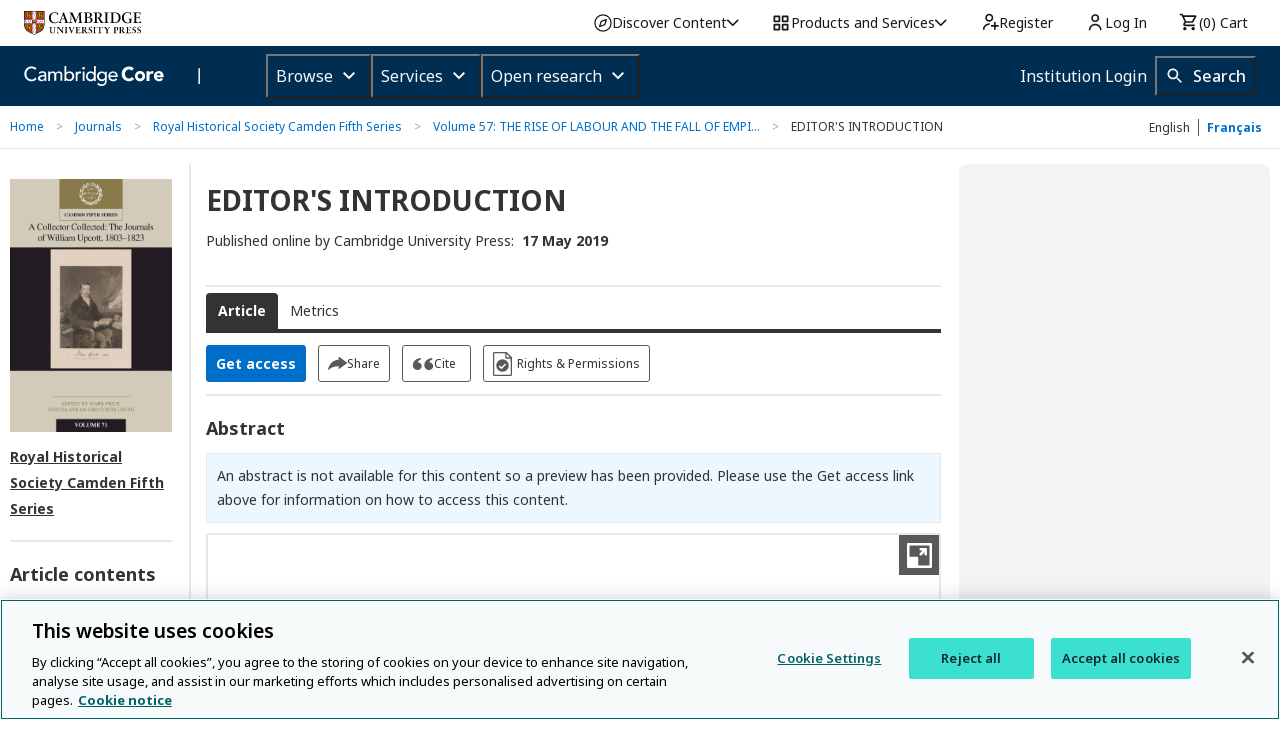

--- FILE ---
content_type: application/javascript; charset=UTF-8
request_url: https://www.cambridge.org/core/page-component/6b88975.js
body_size: 3946
content:
(window.webpackJsonp=window.webpackJsonp||[]).push([[4],{1023:function(t,e,n){"use strict";n.d(e,"a",(function(){return d}));var r=n(15),c=n(3),o=n(4),l=(n(37),n(92)),h=n(54),f=function(){function t(){Object(c.a)(this,t),this.errorHandler=new l.b,this.httpService=new l.c,this.authService=new l.a(h.a)}var e;return Object(o.a)(t,[{key:"getShareId",value:(e=Object(r.a)(regeneratorRuntime.mark((function t(e,n){var r,c,o,l;return regeneratorRuntime.wrap((function(t){for(;;)switch(t.prev=t.next){case 0:return r="".concat(h.a.publicApi,"/share"),c={productId:e,identityId:n},t.prev=2,t.next=5,this.httpService.post(r,c,{headers:this.authService.getAuthHeaders()});case 5:return o=t.sent,l=o.shareId,t.abrupt("return",l||"");case 10:return t.prev=10,t.t0=t.catch(2),this.errorHandler.handle("ShareService.getShareId",t.t0),t.abrupt("return","");case 14:case"end":return t.stop()}}),t,this,[[2,10]])}))),function(t,n){return e.apply(this,arguments)})}]),t}(),d=new f},1063:function(t,e,n){"use strict";n.d(e,"a",(function(){return o.a}));var r=n(35),c=n(280),o=n(1084);r.a.bind(c.a).toSelf().inTransientScope()},1064:function(t,e,n){"use strict";n.d(e,"a",(function(){return l.a}));var r=n(35),c=n(281),o=n(278),l=n(1106);r.a.bind(o.a).toSelf().inTransientScope(),r.a.bind(c.a).toSelf().inTransientScope()},109:function(t,e,n){"use strict";n.d(e,"a",(function(){return o}));var r=n(4),c=n(3),o=Object(r.a)((function t(e,n,r,o,l,h){Object(c.a)(this,t),this.articleType=e,this.shouldDisplay=n,this.shouldDisplayAsDiscussionLinks=r,this.targetArticle=o,this.comments=l,this.authorResponses=h}))},1114:function(t,e,n){t.exports=n.p+"img/research-directions-logo.702486e.svg"},1115:function(t,e,n){t.exports=n.p+"img/crossmark-logo.61d5da3.svg"},1126:function(t,e,n){"use strict";n(743)("trimLeft",(function(t){return function(){return t(this,1)}}),"trimStart")},136:function(t,e,n){"use strict";var r=n(1065);n.d(e,"a",(function(){return r.a}));var c=n(1066);n.d(e,"b",(function(){return c.a}))},159:function(t,e,n){"use strict";n.d(e,"a",(function(){return h}));var r=n(3),c=n(4),o=n(54),l=n(20),h=function(){function t(e,title,n,c,o,h,f,d,v,m){Object(r.a)(this,t),this.id=e,this.title=title,this.mnemonic=n,this.titleHistory=c,this.isFirstView=o,this.journalSlug=h,this.isCompanion=f,this.parentCompanionJournalName=d,this.associatedParentCollection=v,this.paymentInfo=m,this.url=this.prepareUrl(),this.firstViewUrl=this.url+"/firstview",this.coverUrl=this.prepareCoverUrl(),this.submitMaterialsUrl="".concat(this.url,"/information/author-instructions/submitting-your-materials"),this.isCompanion&&(this.parentCompanionUrl=this.url,this.url+="/".concat(l.a.slug(this.title))),this.hasHistory=c.length>1;var y=c[c.length-1];this.latestTitle=this.hasHistory?y.title:this.title,this.latestId=this.hasHistory?y.productId:this.id,this.hasPastTitle=this.hasHistory&&this.title!==this.latestTitle}return Object(c.a)(t,[{key:"setVolume",value:function(t){this.isFirstView||(this.volume=t,this.journalSlug&&this.volume.setUrl(this.url,"volume"))}},{key:"setIssue",value:function(t){this.isFirstView||(this.issue=t,this.journalSlug&&this.issue.setUrl(this.url,"issue"))}},{key:"prepareUrl",value:function(){return this.journalSlug?"".concat(o.a.baseUrl,"/journals/").concat(this.journalSlug):"".concat(o.a.baseUrl,"/product/").concat(this.id)}},{key:"prepareCoverUrl",value:function(){return"".concat(o.a.assetsService,"/covers/").concat(this.mnemonic,"_").concat("0","_").concat("0","_").concat("0","/").concat(l.a.slug(this.title),".jpg")}}]),t}()},160:function(t,e,n){"use strict";n.d(e,"a",(function(){return o}));var r=n(4),c=n(3),o=Object(r.a)((function t(e,n,r,o,l,h,f,d,v){if(Object(c.a)(this,t),this.corrections=e,this.correctionsOriginals=n,this.retractions=r,this.retractionsOriginals=o,this.addendums=l,this.addendumsOriginals=h,this.relatedArticles=f,this.translation=d,this.translationOriginal=v,d&&v)throw new Error("Article cannot be original and translation in the same time.");this.hasAnyRelations=!!(this.corrections.length||this.retractions.length||this.addendums.length||this.relatedArticles.length||this.translation||this.translationOriginal),this.hasAnyOriginalArticle=!!this.correctionsOriginals.length||!!this.retractionsOriginals.length||!!this.addendumsOriginals.length}))},161:function(t,e,n){"use strict";n.d(e,"a",(function(){return O})),n.d(e,"c",(function(){return R.a})),n.d(e,"b",(function(){return S.a}));var r,c=n(35),o=n(15),l=n(3),h=n(4),f=n(1),d=(n(37),n(12),n(1119)),v=n(141),m=n(54),y=function(t,e,n,desc){var r,c=arguments.length,o=c<3?e:null===desc?desc=Object.getOwnPropertyDescriptor(e,n):desc;if("object"===("undefined"==typeof Reflect?"undefined":Object(f.a)(Reflect))&&"function"==typeof Reflect.decorate)o=Reflect.decorate(t,e,n,desc);else for(var i=t.length-1;i>=0;i--)(r=t[i])&&(o=(c<3?r(o):c>3?r(e,n,o):r(e,n))||o);return c>3&&o&&Object.defineProperty(e,n,o),o},j=function(t,e){if("object"===("undefined"==typeof Reflect?"undefined":Object(f.a)(Reflect))&&"function"==typeof Reflect.metadata)return Reflect.metadata(t,e)},O=function(){function t(e){Object(l.a)(this,t),this.httpService=e}var e;return Object(h.a)(t,[{key:"getArticle",value:(e=Object(o.a)(regeneratorRuntime.mark((function t(e,n,r,c){var o,l;return regeneratorRuntime.wrap((function(t){for(;;)switch(t.prev=t.next){case 0:return t.prev=0,o="".concat(m.a.internalApi,"/api/articles/").concat(e,"?hasAccess=").concat(n?1:0,"&isShare=").concat(r?1:0),t.next=4,this.httpService.get(o);case 4:return l=t.sent,c.handleResponse(l),t.abrupt("return",l.article);case 9:throw t.prev=9,t.t0=t.catch(0),c.handleContentError(),t.t0;case 13:case"end":return t.stop()}}),t,this,[[0,9]])}))),function(t,n,r,c){return e.apply(this,arguments)})}]),t}();O=y([Object(d.a)(),j("design:paramtypes",["function"==typeof(r=void 0!==v.a&&v.a)?r:Object])],O);var R=n(1073),S=n(1074);c.a.bind(O).toSelf().inTransientScope()},278:function(t,e,n){"use strict";n.d(e,"a",(function(){return O}));var r,c=n(15),o=n(3),l=n(4),h=n(1),f=(n(37),n(12),n(1119)),d=n(92),v=n(141),m=n(54),y=function(t,e,n,desc){var r,c=arguments.length,o=c<3?e:null===desc?desc=Object.getOwnPropertyDescriptor(e,n):desc;if("object"===("undefined"==typeof Reflect?"undefined":Object(h.a)(Reflect))&&"function"==typeof Reflect.decorate)o=Reflect.decorate(t,e,n,desc);else for(var i=t.length-1;i>=0;i--)(r=t[i])&&(o=(c<3?r(o):c>3?r(e,n,o):r(e,n))||o);return c>3&&o&&Object.defineProperty(e,n,o),o},j=function(t,e){if("object"===("undefined"==typeof Reflect?"undefined":Object(h.a)(Reflect))&&"function"==typeof Reflect.metadata)return Reflect.metadata(t,e)},O=function(){function t(e){Object(o.a)(this,t),this.httpService=e,this.authService=new d.a(m.a)}var e;return Object(l.a)(t,[{key:"get",value:(e=Object(c.a)(regeneratorRuntime.mark((function t(e,n){var r;return regeneratorRuntime.wrap((function(t){for(;;)switch(t.prev=t.next){case 0:return t.prev=0,r="".concat(m.a.publicApi,"/commentaries/").concat(e,"?pageNumber=").concat(n),t.next=4,this.httpService.get(r,{headers:this.authService.getAuthHeaders()});case 4:return t.abrupt("return",t.sent);case 7:return t.prev=7,t.t0=t.catch(0),t.abrupt("return",{commentaries:[],nextPageNumber:1,totalCommentaries:0});case 10:case"end":return t.stop()}}),t,this,[[0,7]])}))),function(t,n){return e.apply(this,arguments)})}]),t}();O=y([Object(f.a)(),j("design:paramtypes",["function"==typeof(r=void 0!==v.a&&v.a)?r:Object])],O)},279:function(t,e,n){"use strict";n.d(e,"a",(function(){return j}));var r,c=n(3),o=n(4),l=n(1),h=(n(12),n(1119)),f=n(92),d=n(141),v=n(54),m=function(t,e,n,desc){var r,c=arguments.length,o=c<3?e:null===desc?desc=Object.getOwnPropertyDescriptor(e,n):desc;if("object"===("undefined"==typeof Reflect?"undefined":Object(l.a)(Reflect))&&"function"==typeof Reflect.decorate)o=Reflect.decorate(t,e,n,desc);else for(var i=t.length-1;i>=0;i--)(r=t[i])&&(o=(c<3?r(o):c>3?r(e,n,o):r(e,n))||o);return c>3&&o&&Object.defineProperty(e,n,o),o},y=function(t,e){if("object"===("undefined"==typeof Reflect?"undefined":Object(l.a)(Reflect))&&"function"==typeof Reflect.metadata)return Reflect.metadata(t,e)},j=function(){function t(e){Object(c.a)(this,t),this.httpService=e,this.authService=new f.a(v.a)}return Object(o.a)(t,[{key:"getDataForType",value:function(t,e){var n="".concat(v.a.publicApi,"/metrics/").concat(t,"?type=").concat(e);try{return this.httpService.get(n,{headers:this.authService.getAuthHeaders()})}catch(t){return null}}}]),t}();j=m([Object(h.a)(),y("design:paramtypes",["function"==typeof(r=void 0!==d.a&&d.a)?r:Object])],j)},280:function(t,e,n){"use strict";n.d(e,"a",(function(){return O}));var r,c=n(15),o=n(3),l=n(4),h=n(1),f=(n(37),n(12),n(1119)),d=n(141),v=n(401),m=n(54),y=function(t,e,n,desc){var r,c=arguments.length,o=c<3?e:null===desc?desc=Object.getOwnPropertyDescriptor(e,n):desc;if("object"===("undefined"==typeof Reflect?"undefined":Object(h.a)(Reflect))&&"function"==typeof Reflect.decorate)o=Reflect.decorate(t,e,n,desc);else for(var i=t.length-1;i>=0;i--)(r=t[i])&&(o=(c<3?r(o):c>3?r(e,n,o):r(e,n))||o);return c>3&&o&&Object.defineProperty(e,n,o),o},j=function(t,e){if("object"===("undefined"==typeof Reflect?"undefined":Object(h.a)(Reflect))&&"function"==typeof Reflect.metadata)return Reflect.metadata(t,e)},O=function(){function t(e){Object(o.a)(this,t),this.httpService=e,this.prefix="/services/aop-easybib"}var e,n,r;return Object(l.a)(t,[{key:"getCitationStyles",value:(r=Object(c.a)(regeneratorRuntime.mark((function t(){var e,n;return regeneratorRuntime.wrap((function(t){for(;;)switch(t.prev=t.next){case 0:return e=m.a.baseUrl+this.prefix+"/cite-styles-api",t.prev=1,t.next=4,this.httpService.get(e);case 4:if(n=t.sent){t.next=7;break}return t.abrupt("return",[]);case 7:return t.abrupt("return",n.citationStyles);case 10:return t.prev=10,t.t0=t.catch(1),v.a.handle("cite.getCitationStyles",t.t0),t.abrupt("return",[]);case 14:case"end":return t.stop()}}),t,this,[[1,10]])}))),function(){return r.apply(this,arguments)})},{key:"getRefWorksCitation",value:(n=Object(c.a)(regeneratorRuntime.mark((function t(e,n){var r,c;return regeneratorRuntime.wrap((function(t){for(;;)switch(t.prev=t.next){case 0:return r="".concat(m.a.baseUrl).concat(this.prefix,"/export?exportType=refworks&productIds=").concat(e,"&citationStyle=").concat(n),t.prev=1,t.next=4,this.httpService.get(r);case 4:if((c=t.sent).data){t.next=7;break}return t.abrupt("return","");case 7:return t.abrupt("return",c.data);case 10:return t.prev=10,t.t0=t.catch(1),v.a.handle("cite.getRefWorksCitation",t.t0),t.abrupt("return","");case 14:case"end":return t.stop()}}),t,this,[[1,10]])}))),function(t,e){return n.apply(this,arguments)})},{key:"getCitationProduct",value:(e=Object(c.a)(regeneratorRuntime.mark((function t(e,n){var r,c,o;return regeneratorRuntime.wrap((function(t){for(;;)switch(t.prev=t.next){case 0:return r=m.a.baseUrl+this.prefix+"/cite",t.prev=1,c={productIds:e,citationStyle:n},t.next=5,this.httpService.post(r,c);case 5:if(o=t.sent){t.next=8;break}return t.abrupt("return",{});case 8:return t.abrupt("return",o);case 11:return t.prev=11,t.t0=t.catch(1),v.a.handle("cite.getCitationProduct",t.t0),t.abrupt("return",{});case 15:case"end":return t.stop()}}),t,this,[[1,11]])}))),function(t,n){return e.apply(this,arguments)})}]),t}();O=y([Object(f.a)(),j("design:paramtypes",["function"==typeof(r=void 0!==d.a&&d.a)?r:Object])],O)},281:function(t,e,n){"use strict";n.d(e,"a",(function(){return R}));var r,c=n(15),o=n(3),l=n(4),h=n(1),f=(n(37),n(12),n(22),n(36),n(1119)),d=n(20),v=Object(l.a)((function t(e,content,n,r){Object(o.a)(this,t),this.intro=e,this.content=content,this.date=n,this.conflictOfInterest=r,this.content=d.a.linkifyHtml(this.content)})),m=n(401),y=n(141),j=function(t,e,n,desc){var r,c=arguments.length,o=c<3?e:null===desc?desc=Object.getOwnPropertyDescriptor(e,n):desc;if("object"===("undefined"==typeof Reflect?"undefined":Object(h.a)(Reflect))&&"function"==typeof Reflect.decorate)o=Reflect.decorate(t,e,n,desc);else for(var i=t.length-1;i>=0;i--)(r=t[i])&&(o=(c<3?r(o):c>3?r(e,n,o):r(e,n))||o);return c>3&&o&&Object.defineProperty(e,n,o),o},O=function(t,e){if("object"===("undefined"==typeof Reflect?"undefined":Object(h.a)(Reflect))&&"function"==typeof Reflect.metadata)return Reflect.metadata(t,e)},R=function(){function t(e){Object(o.a)(this,t),this.httpService=e}var e,n;return Object(l.a)(t,[{key:"getCommentReplies",value:(n=Object(c.a)(regeneratorRuntime.mark((function t(e){var n;return regeneratorRuntime.wrap((function(t){for(;;)switch(t.prev=t.next){case 0:return t.next=2,this.makeRequest(e);case 2:return n=t.sent,t.abrupt("return",this.createReplies(n));case 4:case"end":return t.stop()}}),t,this)}))),function(t){return n.apply(this,arguments)})},{key:"createReplies",value:function(t){return t.filter((function(t){return"APPROVED"===t.status})).map((function(t){return new v(t.intro,t.body,t.createdAt,t.conflictOfInterest)}))}},{key:"makeRequest",value:(e=Object(c.a)(regeneratorRuntime.mark((function t(e){var n,r,data;return regeneratorRuntime.wrap((function(t){for(;;)switch(t.prev=t.next){case 0:return n="/core/services/aop-cambridge-core/comments/load-replies/".concat(e),t.prev=1,t.next=4,this.httpService.get(n);case 4:if(r=t.sent,data=r.data){t.next=9;break}return m.a.handle("[Comments replies] Empty response.",n),t.abrupt("return",[]);case 9:return t.abrupt("return",data);case 12:return t.prev=12,t.t0=t.catch(1),m.a.handle("[Comments replies]",t.t0),t.abrupt("return",[]);case 16:case"end":return t.stop()}}),t,this,[[1,12]])}))),function(t){return e.apply(this,arguments)})}]),t}();R=j([Object(f.a)(),O("design:paramtypes",["function"==typeof(r=void 0!==y.a&&y.a)?r:Object])],R)},319:function(t,e,n){"use strict";var r=n(35),c=n(279),o=n(1067);n.d(e,"a",(function(){return o.a})),r.a.bind(c.a).toSelf().inSingletonScope()},659:function(t,e,n){"use strict";n.d(e,"a",(function(){return o}));var r=n(4),c=n(3),o=Object(r.a)((function t(html,e,n,r,o,l){Object(c.a)(this,t),this.html=html,this.tableOfContent=e,this.footnotes=n,this.fulltextNotes=r,this.references=o,this.figures=l}))},727:function(t,e,n){"use strict";n.d(e,"a",(function(){return o}));var r=n(4),c=n(3),o=Object(r.a)((function t(e,n,r,o){Object(c.a)(this,t),this.textAbstracts=e,this.imageAbstract=n,this.graphicalAbstract=r,this.videoAbstract=o}))},728:function(t,e,n){"use strict";n.d(e,"a",(function(){return o}));var r=n(4),c=n(3),o=Object(r.a)((function t(e,n){Object(c.a)(this,t),this.caseDates=e,this.court=n}))},729:function(t,e,n){"use strict";n.d(e,"a",(function(){return o}));var r=n(4),c=n(3),o=Object(r.a)((function t(title,e,n,r,o,l,h){Object(c.a)(this,t),this.title=title,this.type=e,this.authors=n,this.articleLink=r,this.journalLink=o,this.volumeLink=l,this.issueLink=h}))},730:function(t,e,n){"use strict";n.d(e,"a",(function(){return o}));var r=n(4),c=n(3),o=Object(r.a)((function t(e,n,r,o){Object(c.a)(this,t),this.doi=e,this.editors=n,this.reviews=r,this.statement=o}))},746:function(t,e,n){"use strict";n.d(e,"a",(function(){return r}));var r=new Date("2016-09-04")},748:function(t,e,n){"use strict";n.d(e,"a",(function(){return r}));n(53);var r=function(){var script=document.createElement("script");script.src="https://d1bxh8uas1mnw7.cloudfront.net/assets/embed.js",document.getElementsByTagName("head")[0].appendChild(script),c()},c=function(){document.querySelectorAll("div.altmetric-embed").forEach((function(t){t.addEventListener("altmetric:show",(function(){t.querySelector("p.altmetric-see-more-details")&&o(),h(t)}))}))},o=function(){var t=document.querySelector("p.altmetric-see-more-details a"),e=document.createElement("span");e.textContent="  on altmetric attention score",e.classList.add("sr-only"),null==t||t.appendChild(e),document.querySelectorAll(".link-to-altmetric-details-tab").forEach(l)},l=function(link){var t=document.createElement("span");t.textContent="  - show details",t.classList.add("sr-only"),link.appendChild(t)},h=function(t){var e,n=t.getAttribute("data-title"),r=t.querySelector("img");if(r){var c=r.alt.split(" "),o=c[c.length-1];r.alt="";var l=document.createElement("span");l.classList.add("sr-only"),l.textContent="Altmetric score ".concat(o,"; more details for ").concat(n," in a new tab"),null===(e=r.parentNode)||void 0===e||e.insertBefore(l,r.nextSibling)}}},78:function(t,e,n){"use strict";n.d(e,"a",(function(){return l}));var r=n(3),c=n(4),o=(n(22),n(29),n(84),n(1126),n(23),n(20)),l=function(){function t(e,n,c,o,content,l,h,f,d,v,m,y,j,O,R,S){Object(r.a)(this,t),this.id=e,this.metadata=n,this.journal=c,this.abstract=o,this.content=content,this.pdf=l,this.classification=h,this.supplementaryMaterials=f,this.relations=d,this.settings=v,this.citationCount=m,this.openUrlParams=y,this.ecommerceProducts=j,this.peerReviews=O,this.relatedCommentaries=R,this.subject=S,this.permissionUrl=this.preparePermissionUrl(n,c)}return Object(c.a)(t,[{key:"preparePermissionUrl",value:function(t,e){var n,r,c,l,h,f,d,v=t.subtitle.length>0?"".concat(t.title,": ").concat(t.subtitle):t.title,m=null===(n=t.authorsGroup)||void 0===n?void 0:n.authors.contributors.map((function(t){return t.fullName})).join(", "),y={publisherName:"CUP",publication:e.mnemonic,title:v,publicationDate:t.publishedDate,author:m,copyright:this.removeCopyrightPrefix(null===(r=t.copyright)||void 0===r?void 0:r.statement.join(" ")),contentID:t.doi.value,startPage:(null===(c=t.pageRange)||void 0===c?void 0:c.firstPage)||"",endPage:(null===(l=t.pageRange)||void 0===l?void 0:l.lastPage)||"",orderBeanReset:"True",volumeNum:(null===(h=e.volume)||void 0===h?void 0:h.number)||"",issueNum:(null===(f=e.issue)||void 0===f?void 0:f.number)||"",oa:(null===(d=t.creativeCommons)||void 0===d?void 0:d.oaLicenseType)||""};return o.a.buildURLQuery("https://s100.copyright.com/AppDispatchServlet",y).replace(/&/g,"&amp;")}},{key:"removeCopyrightPrefix",value:function(t){if(!t)return"";var e="Copyright ©";return t.startsWith(e)?t.slice(e.length).trimStart():t}}]),t}()}}]);